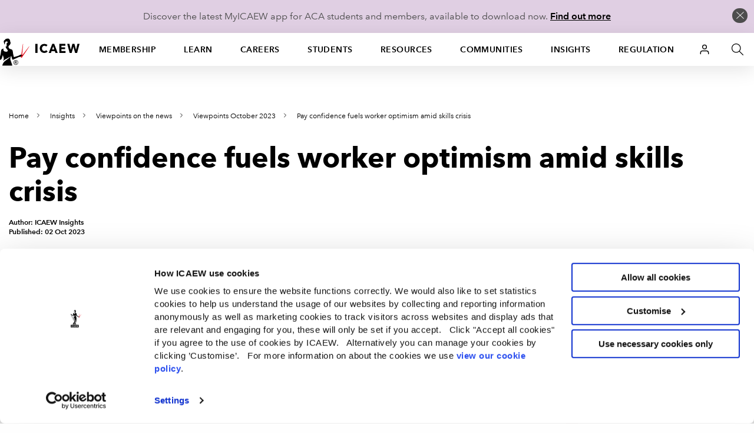

--- FILE ---
content_type: text/html; charset=utf-8
request_url: https://www.icaew.com/services/api/universalheader/account/large?foundation6=True
body_size: 602
content:

            <div class="u-nav--dropdown--offset" data-foundation6="true">
                <a class="dropdown-trigger" data-toggle="u-nav--large--11" aria-controls="u-nav--large--11" aria-expanded="false" href="#">
                    <span class="has-icon icon__user"></span>
                </a>
                

<div id="u-nav--large--11" data-dropdown data-close-on-click="true" class="u-nav--dropdown-wrapper content dropdown-pane" aria-hidden="true" tabindex="-1" aria-autoclose="false">
    <!-- // Login Dropdown START // -->
    <div class="u-nav--dropdown u-nav--dropdown__smallOFF">
        <div class="medium-12 column u-nav--dropdown__right--alt">
            <div class="header-second-container">
                <div class="row">
                    <div class="medium-12 columns">
                        <div class="login-block">
                            <div class="heading-block">
                                <h2>ICAEW user login</h2>
                            </div>
                            <p>If you are a student, a member of the ICAEW, or have previously registered with us please login to continue.</p>
                            <a class="cta-link alpha over-ride cta-link--full-width" href="https://my.icaew.com/security/Account/Login?returnUrl=https%3a%2f%2fwww.icaew.com%2finsights%2fviewpoints-on-the-news%2f2023%2foct-2023%2fPay-confidence-fuels-worker-optimism-amid-skills-crisis">Login</a>
                        </div>
                        <div class="register-block">
                            <h2>New ICAEW user?</h2>
                            <p>If you don&#39;t have a login, please register with us to continue.</p>
                            <ul class="link-list">
                                <li>
                                    <a href="https://my.icaew.com/account/srp/UpdatePersonalDetails/netregmydetails" class="cta-text-list" title="Text link list CTA">Register</a>
                                </li>
                            </ul>
                        </div>
                    </div>
                </div>
            </div>
        </div>
    </div><!-- // Login Dropdown // -->
</div>

            </div>


--- FILE ---
content_type: image/svg+xml
request_url: https://cdn.icaew.com/v1/production/img/fe-global/contact/footer-email.svg
body_size: 651
content:
<?xml version="1.0" encoding="utf-8"?>
<!-- Generator: Adobe Illustrator 17.1.0, SVG Export Plug-In . SVG Version: 6.00 Build 0)  -->
<!DOCTYPE svg PUBLIC "-//W3C//DTD SVG 1.1//EN" "http://www.w3.org/Graphics/SVG/1.1/DTD/svg11.dtd">
<svg version="1.1" id="Layer_1" xmlns="http://www.w3.org/2000/svg" xmlns:xlink="http://www.w3.org/1999/xlink" x="0px" y="0px"
	 viewBox="0 0 500 500" enable-background="new 0 0 500 500" xml:space="preserve" width="28px" height="28px">
<g>
	<path fill="#FFFFFF" d="M131.2,205.7c3.7,2.6,14.9,10.4,33.6,23.4s33,22.9,43,29.9c1.1,0.8,3.4,2.4,7,5s6.5,4.7,8.9,6.2
		c2.4,1.6,5.2,3.4,8.5,5.3c3.3,2,6.5,3.4,9.4,4.4c3,1,5.7,1.5,8.2,1.5h0.2h0.2c2.5,0,5.2-0.5,8.2-1.5s6.1-2.5,9.4-4.4
		c3.3-2,6.2-3.7,8.5-5.3c2.4-1.6,5.3-3.7,8.9-6.2s5.9-4.2,7-5c10.1-7,35.7-24.8,76.8-53.3c8-5.6,14.7-12.3,20-20.2
		c5.4-7.9,8-16.1,8-24.8c0-7.2-2.6-13.4-7.8-18.5c-5.2-5.1-11.3-7.7-18.5-7.7H129.2c-8.4,0-14.9,2.8-19.4,8.5s-6.8,12.8-6.8,21.3
		c0,6.9,3,14.4,9,22.4C118,194.8,124.4,201.1,131.2,205.7z"/>
	<path fill="#FFFFFF" d="M380.5,223.3c-35.9,24.3-63.1,43.1-81.7,56.6c-6.2,4.6-11.3,8.2-15.2,10.7c-3.9,2.6-9,5.2-15.5,7.9
		c-6.5,2.7-12.5,4-18,4H250h-0.2c-5.6,0-11.6-1.3-18-4c-6.5-2.7-11.6-5.3-15.5-7.9s-8.9-6.2-15.2-10.7
		c-14.8-10.8-41.9-29.7-81.5-56.6c-6.2-4.2-11.8-8.9-16.6-14.3v130.3c0,7.2,2.6,13.4,7.7,18.5s11.3,7.7,18.5,7.7h241.5
		c7.2,0,13.4-2.6,18.5-7.7s7.7-11.3,7.7-18.5V209C392.3,214.2,386.8,219,380.5,223.3z"/>
</g>
</svg>
